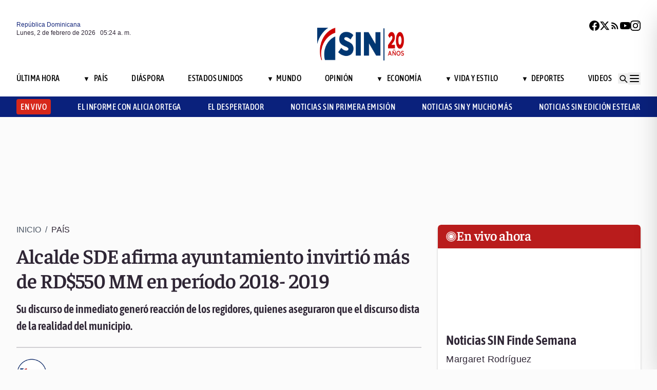

--- FILE ---
content_type: text/html; charset=utf-8
request_url: https://noticiassin.com/envivo-interiores?v=1770009881885
body_size: 206
content:
<!--blob 02/02/2026 01:24:42.477 a. m. --><!--publishThread: 11:33:30.702 PM  --><div class="bg-white rounded-md shadow-[0_4px_4px_rgba(0,0,0,0.2)] overflow-hidden"  style=""><input type='hidden' value='ACTIVO' /><div class="bg-red-700 text-white text-sm font-semibold px-4 py-2 flex items-center gap-2 rounded-t-md"><span class="relative w-5 h-5 flex items-center justify-center"><!-- C&iacute;rculo exterior --><span class="absolute w-5 h-5 rounded-full border-2 border-white opacity-70"></span><!-- C&iacute;rculo medio --><span class="absolute w-3.5 h-3.5 rounded-full border-2 border-white opacity-90"></span><!-- C&iacute;rculo interior --><span class="w-2 h-2 rounded-full bg-white z-10"></span></span><h2
                    class="font-semibold text-[26px] leading-[100%] tracking-[-0.01em] text-[#FFFFFF] font-faustina mb-1">En vivo ahora</h2></div><div class="aspect-video"><iframe class="w-full h-full" src="https://www.youtube.com/embed/EXTu8rP5DTM" title="Noticias SIN Primera Edici&oacute;n" frameborder="0" allowfullscreen loading="lazy"></iframe></div><!-- Informaci&oacute;n del programa --><div class="p-4 text-sm space-y-1 pb-2"><h3 class="font-semibold text-[26px] leading-[100%] tracking-[0%] text-[#2F2635] font-asap">
                       Noticias SIN Finde Semana
                </h3><p class="font-normal text-[18px] leading-[24px] tracking-[0.02em] text-[#2F2635] font-source pb-2 pt-2">
                      Margaret Rodr&iacute;guez
                </p><p class="font-normal text-[16px] leading-[20px] tracking-[0.02em] text-[#2F2635] font-source">
                    01/02/2026
                </p></div></div>
    




--- FILE ---
content_type: text/html; charset=utf-8
request_url: https://noticiassin.com/bloque-me-lo-dijo-adela?v=1770009881886
body_size: 580
content:
<!--blob 02/02/2026 01:24:42.393 a. m. --><!--publishThread: 11:37:07.925 AM  --><div class="bg-white rounded-xl shadow-[0_4px_4px_rgba(0,0,0,0.2)] border p-5 space-y-3 "><div class="flex items-center gap-3 mb-2"><div class="bg-red-100 rounded-full w-20 h-20 flex items-center justify-center"><svg xmlns="http://www.w3.org/2000/svg" class="w-10 h-10" viewBox="0 0 24 24"
                        fill="none" stroke="currentColor" stroke-width="2.2" stroke-linecap="round"
                        stroke-linejoin="round"><path
                            d="M21 12c0 4.418-4.03 8-9 8a9.77 9.77 0 01-4-.84L3 20l1.4-3.6A8.976 8.976 0 013 12c0-4.418 4.03-8 9-8s9 3.582 9 8z"
                            stroke="#7B1C1C" /></svg></div><a href="/fitur-y-el-exito-dominicano-2029155" title="Fitur y el &eacute;xito dominicano"><h2 class="font-bold text-[30px] leading-[32px] tracking-[0%] text-[#AF2323] font-faustina pb-4">Me lo dijo Adela</h2></a></div><hr class="border-t border-gray-800 border-opacity-70"><div class="space-y-2"><h2 class="font-bold text-[30px] leading-[32px] tracking-[0%] text-[#2F2635] font-faustina pb-4">
                    Fitur y el &eacute;xito dominicano
                </h2><p class="font-normal text-[18px] leading-[24px] tracking-[0.02em] text-[#2F2635] font-source">
                    Mientras algunos se empe&ntilde;an en restarle m&eacute;rito, los hechos hablan por s&iacute; solos. 
La participaci&oacute;n de Rep&uacute;blica Dominicana en Fitur dej&oacute; acuerdos multimillonarios, nuevas inversiones y un claro respaldo al turismo dominicano, hoy l&iacute;der regional. 
Un pa&iacute;s entero celebr&oacute; esos resultados, incluidos empresarios espa&ntilde;oles con inversiones aqu&iacute;, conscientes del buen momento del sector. Solo a unos pocos, atrapados en una terquedad mal encauzada, les incomod&oacute; el brillo alcanzado. 
Pero los n&uacute;meros, como siempre, no mienten: Fitur confirm&oacute; que el pa&iacute;s avanza y sabe vender su potencial.
                </p></div><a href="/noticias-listado/20260130" title="30 enero 2026"><p class="font-normal text-[12px] leading-[14px] tracking-[0%] text-[#2F2635] font-source" style="text-transform: capitalize">
                30 enero 2026
            </p></a></div>
    


--- FILE ---
content_type: text/html; charset=utf-8
request_url: https://noticiassin.com/bloque-auspiciado?v=1770009881903
body_size: 440
content:
<!--blob 02/02/2026 01:24:42.456 a. m. --><!--publishThread: 01:53:36.735 PM  --><div class="border-t border-t-4 border-gray-700 pt-4 space-y-4"><div class="overflow-hidden border border[#6F0023]  shadow-md"><a href="/mamografias-asistidas-por-ia-identifican-mas-casos-de-cancer-2029077" title="Mamograf&iacute;as asistidas por IA identifican m&aacute;s casos de c&aacute;ncer en pruebas de detecci&oacute;n"><img src="https://noticiassin.blob.core.windows.net/images/2026/01/30/mamografias-asistidas-por-ia-identifican-mas-casos-de-cancer-aa30f622-focus-0.27-0.19-589-331.webp" alt="Mamograf&iacute;as asistidas por IA identifican m&aacute;s casos de c&aacute;ncer en pruebas de detecci&oacute;n" class="w-full h-auto" width="392" height="220"></a><div class="p-4 space-y-2"><h2 class="font-semibold text-[20px] leading-[24px] tracking-[0%] text-[#2F2635] font-asap"><a href="/mamografias-asistidas-por-ia-identifican-mas-casos-de-cancer-2029077" title="Mamograf&iacute;as asistidas por IA identifican m&aacute;s casos de c&aacute;ncer en pruebas de detecci&oacute;n">Mamograf&iacute;as asistidas por IA identifican m&aacute;s casos de c&aacute;ncer en pruebas de detecci&oacute;n</a></h2><a href="/mamografias-asistidas-por-ia-identifican-mas-casos-de-cancer-2029077" title="Mamograf&iacute;as asistidas por IA identifican m&aacute;s casos de c&aacute;ncer en pruebas de detecci&oacute;n"><p class="font-normal text-[18px] leading-[24px] tracking-[0.02em] text-[#2F2635] font-source">
                                La IA tambi&eacute;n se utiliz&oacute; como apoyo a la detecci&oacute;n por parte de los radi&oacute;logos para los hallazgos sospechosos ...
                                </p
                            </a></div></div><div class="overflow-hidden border border[#6F0023]  shadow-md"><a href="/colombia-reanuda-vuelos-de-repatriacion-de-eeuu-2029075" title="Colombia reanuda vuelos de repatriaci&oacute;n de EE.UU. a pocos d&iacute;as de reuni&oacute;n de Petro y Trump"><img src="https://noticiassin.blob.core.windows.net/images/2026/01/30/colombia-reanuda-vuelos-de-repatriacion-de-eeuu-7af6e166-focus-0-0-589-331.webp" alt="Colombia reanuda vuelos de repatriaci&oacute;n de EE.UU. a pocos d&iacute;as de reuni&oacute;n de Petro y Trump" class="w-full h-auto" width="392" height="220"></a><div class="p-4 space-y-2"><h2 class="font-semibold text-[20px] leading-[24px] tracking-[0%] text-[#2F2635] font-asap"><a href="/colombia-reanuda-vuelos-de-repatriacion-de-eeuu-2029075" title="Colombia reanuda vuelos de repatriaci&oacute;n de EE.UU. a pocos d&iacute;as de reuni&oacute;n de Petro y Trump">Colombia reanuda vuelos de repatriaci&oacute;n de EE.UU. a pocos d&iacute;as de reuni&oacute;n de Petro y Trump</a></h2><a href="/colombia-reanuda-vuelos-de-repatriacion-de-eeuu-2029075" title="Colombia reanuda vuelos de repatriaci&oacute;n de EE.UU. a pocos d&iacute;as de reuni&oacute;n de Petro y Trump"><p class="font-normal text-[18px] leading-[24px] tracking-[0.02em] text-[#2F2635] font-source">
                                Como parte del arreglo Colombia asumi&oacute; la repatriaci&oacute;n de sus ciudadanos, para lo cual envi&oacute; d&iacute;as despu&eacute;s dos ...
                                </p
                            </a></div></div><div class="overflow-hidden border border[#6F0023]  shadow-md"><a href="/indomet-alerta-por-sistema-frontal-en-rd-con-lluvias-2029074" title="Indomet pronostica lluvias por sistema frontal en varias provincias del pa&iacute;s"><img src="https://noticiassin.blob.core.windows.net/images/2026/01/30/indomet-alerta-por-sistema-frontal-en-rd-con-lluvias-341c5062-focus-0-0-589-331.webp" alt="Indomet pronostica lluvias por sistema frontal en varias provincias del pa&iacute;s" class="w-full h-auto" width="392" height="220"></a><div class="p-4 space-y-2"><h2 class="font-semibold text-[20px] leading-[24px] tracking-[0%] text-[#2F2635] font-asap"><a href="/indomet-alerta-por-sistema-frontal-en-rd-con-lluvias-2029074" title="Indomet pronostica lluvias por sistema frontal en varias provincias del pa&iacute;s">Indomet pronostica lluvias por sistema frontal en varias provincias del pa&iacute;s</a></h2><a href="/indomet-alerta-por-sistema-frontal-en-rd-con-lluvias-2029074" title="Indomet pronostica lluvias por sistema frontal en varias provincias del pa&iacute;s"><p class="font-normal text-[18px] leading-[24px] tracking-[0.02em] text-[#2F2635] font-source">
                                El viento del sureste y la orograf&iacute;a local causar&aacute;n lluvias aisladas en el litoral Caribe&ntilde;o y zonas monta&ntilde;osas...
                                </p
                            </a></div></div></div>
    


--- FILE ---
content_type: text/html; charset=utf-8
request_url: https://noticiassin.com/bloque-home-interiores?v=1770009881904
body_size: 1525
content:
<!--blob 02/02/2026 01:24:42.434 a. m. --><!--publishThread: 01:53:37.749 PM  --><div class="border-t border-t-4 border-gray-700 pt-4"><h2 class="font-bold text-[30px] leading-[32px] tracking-[0%] text-[#2F2635] font-faustina">En Portada</h2><a href="/seccion/pais" title="Venezuela y RD reanudan servicios consulares y acuerdan reactivar la conexi&oacute;n a&eacute;rea"><a href="/seccion/pais" title="Venezuela y RD reanudan servicios consulares y acuerdan reactivar la conexi&oacute;n a&eacute;rea"><h3 class="paddingtb-6 font-asap font-medium text-[16px] leading-[20px] tracking-[0.04em] uppercase text-[#AF2323] mb-[8px] mt-5">
                Pa&iacute;s
                </h3></a></a><a href="/venezuela-y-rd-anuncian-reactivacion-2029330" title="Venezuela y RD reanudan servicios consulares y acuerdan reactivar la conexi&oacute;n a&eacute;rea"><h2 class="font-bold text-[30px] leading-[32px] tracking-[0%] text-[#2F2635] font-faustina pb-4">
                    Venezuela y RD reanudan servicios consulares y acuerdan reactivar la conexi&oacute;n a&eacute;rea
                </h2></a><p class="paddingtb-6 font-normal text-[12px] leading-[14px] tracking-[0%] text-[#2F2635] font-source mb-1"><a href="/noticias-listado/20260201" title="Domingo 01 de febrero de 2026">Domingo 01 de febrero de 2026</a></p><div class="relative"><a href="/venezuela-y-rd-anuncian-reactivacion-2029330" title="Venezuela y RD reanudan servicios consulares y acuerdan reactivar la conexi&oacute;n a&eacute;rea"><img src="https://noticiassin.blob.core.windows.net/images/2026/02/01/venezuela-y-rd-anuncian-reactivacion-01fa534b-focus-0-0-800-400.webp" alt="Venezuela y RD reanudan servicios consulares y acuerdan reactivar la conexi&oacute;n a&eacute;rea" class="w-full h-auto" width="394" height="197"></a></div></div><div class="border-t border-[#D1CFD3] pt-6 space-y-4"><div class="flex gap-4 items-start border-b border-[#D1CFD3] pb-3"><div class="flex-shrink-0 relative w-[50%]"><a href="/alerta-verde-coe-amplia-nivel-por-lluvias-y-oleaje-2029323" title="COE ampl&iacute;a alerta verde para varias provincias y el Distrito Nacional por lluvias"><img src="https://noticiassin.blob.core.windows.net/images/2026/02/01/alerta-verde-coe-amplia-nivel-por-lluvias-y-oleaje-c342e45b-focus-0-0-800-400.webp" alt="COE ampl&iacute;a alerta verde para varias provincias y el Distrito Nacional por lluvias" class="w-full h-auto" width="197" height="99"></a></div><div class="flex-1 space-y-1"><a href="/seccion/pais" title="COE ampl&iacute;a alerta verde para varias provincias y el Distrito Nacional por lluvias"> <p class="paddingtb-6 font-asap font-medium text-[16px] leading-[20px] tracking-[0.04em] uppercase text-[#9A3737]">Pa&iacute;s</p> </a><a href="/alerta-verde-coe-amplia-nivel-por-lluvias-y-oleaje-2029323" title="COE ampl&iacute;a alerta verde para varias provincias y el Distrito Nacional por lluvias"><h3 class="font-semibold text-[16px] leading-[20px] tracking-[0%] text-[#2F2635] font-source">
                            COE ampl&iacute;a alerta verde para varias provincias y el Distrito Nacional por lluvias
                        </h3></a><p class="paddingtb-6 font-normal text-[12px] leading-[14px] tracking-[0%] text-[#2F2635] font-source"><a href="/noticias-listado/20260201" title="Domingo 01 de febrero de 2026">Domingo 01 de febrero de 2026</a></p></div></div><div class="flex gap-4 items-start border-b border-[#D1CFD3] pb-3"><div class="flex-shrink-0 relative w-[50%]"><a href="/profugos-de-la-justicia-en-republica-dominicana-2029324" title="Polic&iacute;a Nacional intensifica b&uacute;squeda de peligrosos pr&oacute;fugos vinculados a secuestros y homicidios"><img src="https://noticiassin.blob.core.windows.net/images/2026/02/01/profugos-de-la-justicia-en-republica-dominicana-296615d1-focus-0-0-800-400.webp" alt="Polic&iacute;a Nacional intensifica b&uacute;squeda de peligrosos pr&oacute;fugos vinculados a secuestros y homicidios" class="w-full h-auto" width="197" height="99"></a></div><div class="flex-1 space-y-1"><a href="/seccion/pais" title="Polic&iacute;a Nacional intensifica b&uacute;squeda de peligrosos pr&oacute;fugos vinculados a secuestros y homicidios"> <p class="paddingtb-6 font-asap font-medium text-[16px] leading-[20px] tracking-[0.04em] uppercase text-[#9A3737]">Pa&iacute;s</p> </a><a href="/profugos-de-la-justicia-en-republica-dominicana-2029324" title="Polic&iacute;a Nacional intensifica b&uacute;squeda de peligrosos pr&oacute;fugos vinculados a secuestros y homicidios"><h3 class="font-semibold text-[16px] leading-[20px] tracking-[0%] text-[#2F2635] font-source">
                            Polic&iacute;a Nacional intensifica b&uacute;squeda de peligrosos pr&oacute;fugos vinculados a secuestros y homicidios
                        </h3></a><p class="paddingtb-6 font-normal text-[12px] leading-[14px] tracking-[0%] text-[#2F2635] font-source"><a href="/noticias-listado/20260201" title="Domingo 01 de febrero de 2026">Domingo 01 de febrero de 2026</a></p></div></div><div class="flex gap-4 items-start border-b border-[#D1CFD3] pb-3"><div class="flex-shrink-0 relative w-[50%]"><a href="/mencion-de-honor-jessica-hasbun-2029327" title="Jessica Hasbun recibe Menci&oacute;n de Honor en el Premio Nacional de la Juventud"><img src="https://noticiassin.blob.core.windows.net/images/uploads/2024/07/whatsapp-image-2024-07-01-at-16.13.02-focus-0.09-min0.07-800-400.webp" alt="Jessica Hasbun recibe Menci&oacute;n de Honor en el Premio Nacional de la Juventud" class="w-full h-auto" width="197" height="99"></a></div><div class="flex-1 space-y-1"><a href="/seccion/vida-y-estilo" title="Jessica Hasbun recibe Menci&oacute;n de Honor en el Premio Nacional de la Juventud"> <p class="paddingtb-6 font-asap font-medium text-[16px] leading-[20px] tracking-[0.04em] uppercase text-[#9A3737]">Vida y Estilo</p> </a><a href="/mencion-de-honor-jessica-hasbun-2029327" title="Jessica Hasbun recibe Menci&oacute;n de Honor en el Premio Nacional de la Juventud"><h3 class="font-semibold text-[16px] leading-[20px] tracking-[0%] text-[#2F2635] font-source">
                            Jessica Hasbun recibe Menci&oacute;n de Honor en el Premio Nacional de la Juventud
                        </h3></a><p class="paddingtb-6 font-normal text-[12px] leading-[14px] tracking-[0%] text-[#2F2635] font-source"><a href="/noticias-listado/20260201" title="Domingo 01 de febrero de 2026">Domingo 01 de febrero de 2026</a></p></div></div></div><div class="grid grid-cols-2 gap-4  border-[#D1CFD3] pt-4"><div class="space-y-2"><div class="relative"><a href="/dncd-realiza-allanamiento-en-sector-renacimiento-2029316" title="DNCD ocupa 75 paquetes de presunta coca&iacute;na y arresta a un paquistan&iacute; y un dominicano"><img src="https://noticiassin.blob.core.windows.net/images/2026/02/01/dncd-realiza-allanamiento-en-sector-renacimiento-7ccf9dd7-focus-0-0-800-400.webp" alt="DNCD ocupa 75 paquetes de presunta coca&iacute;na y arresta a un paquistan&iacute; y un dominicano" class="w-full h-auto" width="189" height="95"></a></div><a href="/seccion/pais" title="DNCD ocupa 75 paquetes de presunta coca&iacute;na y arresta a un paquistan&iacute; y un dominicano"> <p class="paddingtb-6 font-asap font-medium text-[16px] leading-[20px] tracking-[0.04em] uppercase text-[#9A3737]">Pa&iacute;s</p></a><a href="/dncd-realiza-allanamiento-en-sector-renacimiento-2029316" title="DNCD ocupa 75 paquetes de presunta coca&iacute;na y arresta a un paquistan&iacute; y un dominicano"><h3 class="font-semibold text-[16px] leading-[20px] tracking-[0%] text-[#2F2635] font-source">
                        DNCD ocupa 75 paquetes de presunta coca&iacute;na y arresta a un paquistan&iacute; y un dominicano
                    </h3></a><p class="paddingtb-6 font-normal text-[12px] leading-[14px] tracking-[0%] text-[#2F2635] font-source"><a href="/noticias-listado/20260201" title="Domingo 01 de febrero de 2026">Domingo 01 de febrero de 2026</a></p></div><div class="space-y-2"><div class="relative"><a href="/saturday-night-live-presenta-musica-tipica-junto-a-cardi-b-2029313" title="El Prodigio lleva la m&uacute;sica t&iacute;pica dominicana a Saturday Night Live junto a Cardi B"><img src="https://noticiassin.blob.core.windows.net/images/2026/02/01/saturday-night-live-presenta-musica-tipica-junto-a-cardi-b-ab9a5fb4-focus-0-0-800-400.webp" alt="El Prodigio lleva la m&uacute;sica t&iacute;pica dominicana a Saturday Night Live junto a Cardi B" class="w-full h-auto" width="189" height="95"></a></div><a href="/seccion/vida-y-estilo" title="El Prodigio lleva la m&uacute;sica t&iacute;pica dominicana a Saturday Night Live junto a Cardi B"> <p class="paddingtb-6 font-asap font-medium text-[16px] leading-[20px] tracking-[0.04em] uppercase text-[#9A3737]">Vida y Estilo</p></a><a href="/saturday-night-live-presenta-musica-tipica-junto-a-cardi-b-2029313" title="El Prodigio lleva la m&uacute;sica t&iacute;pica dominicana a Saturday Night Live junto a Cardi B"><h3 class="font-semibold text-[16px] leading-[20px] tracking-[0%] text-[#2F2635] font-source">
                        El Prodigio lleva la m&uacute;sica t&iacute;pica dominicana a Saturday Night Live junto a Cardi B
                    </h3></a><p class="paddingtb-6 font-normal text-[12px] leading-[14px] tracking-[0%] text-[#2F2635] font-source"><a href="/noticias-listado/20260201" title="Domingo 01 de febrero de 2026">Domingo 01 de febrero de 2026</a></p></div><div class="space-y-2"><div class="relative"><a href="/respuesta-de-iran-declara-terroristas-a-ejercitos-de-la-ue-2029294" title="Ir&aacute;n considera terroristas a los ej&eacute;rcitos de los pa&iacute;ses de la UE"><img src="https://noticiassin.blob.core.windows.net/images/2026/02/01/respuesta-de-iran-declara-terroristas-a-ejercitos-de-la-ue-6c9f0491-focus-0-0-800-400.webp" alt="Ir&aacute;n considera terroristas a los ej&eacute;rcitos de los pa&iacute;ses de la UE" class="w-full h-auto" width="189" height="95"></a></div><a href="/seccion/mundo" title="Ir&aacute;n considera terroristas a los ej&eacute;rcitos de los pa&iacute;ses de la UE"> <p class="paddingtb-6 font-asap font-medium text-[16px] leading-[20px] tracking-[0.04em] uppercase text-[#9A3737]">Mundo</p></a><a href="/respuesta-de-iran-declara-terroristas-a-ejercitos-de-la-ue-2029294" title="Ir&aacute;n considera terroristas a los ej&eacute;rcitos de los pa&iacute;ses de la UE"><h3 class="font-semibold text-[16px] leading-[20px] tracking-[0%] text-[#2F2635] font-source">
                        Ir&aacute;n considera terroristas a los ej&eacute;rcitos de los pa&iacute;ses de la UE
                    </h3></a><p class="paddingtb-6 font-normal text-[12px] leading-[14px] tracking-[0%] text-[#2F2635] font-source"><a href="/noticias-listado/20260201" title="Domingo 01 de febrero de 2026">Domingo 01 de febrero de 2026</a></p></div><div class="space-y-2"><div class="relative"><a href="/ministerio-de-energia-entrega-proyectos-electrificacion-2029314" title="Energ&iacute;a y Minas entrega cuatro proyectos de electrificaci&oacute;n rural en Saman&aacute;"><img src="https://noticiassin.blob.core.windows.net/images/2026/02/01/ministerio-de-energia-entrega-proyectos-electrificacion-3b62a0c4-focus-0-0-800-400.webp" alt="Energ&iacute;a y Minas entrega cuatro proyectos de electrificaci&oacute;n rural en Saman&aacute;" class="w-full h-auto" width="189" height="95"></a></div><a href="/seccion/pais" title="Energ&iacute;a y Minas entrega cuatro proyectos de electrificaci&oacute;n rural en Saman&aacute;"> <p class="paddingtb-6 font-asap font-medium text-[16px] leading-[20px] tracking-[0.04em] uppercase text-[#9A3737]">Pa&iacute;s</p></a><a href="/ministerio-de-energia-entrega-proyectos-electrificacion-2029314" title="Energ&iacute;a y Minas entrega cuatro proyectos de electrificaci&oacute;n rural en Saman&aacute;"><h3 class="font-semibold text-[16px] leading-[20px] tracking-[0%] text-[#2F2635] font-source">
                        Energ&iacute;a y Minas entrega cuatro proyectos de electrificaci&oacute;n rural en Saman&aacute;
                    </h3></a><p class="paddingtb-6 font-normal text-[12px] leading-[14px] tracking-[0%] text-[#2F2635] font-source"><a href="/noticias-listado/20260201" title="Domingo 01 de febrero de 2026">Domingo 01 de febrero de 2026</a></p></div><div class="space-y-2"><div class="relative"><a href="/premios-grammy-68-edicion-bad-bunny-lady-gaga-2029292" title="Los Grammy regresan este domingo con Bad Bunny, Lady Gaga y Kendrick Lamar"><img src="https://noticiassin.blob.core.windows.net/images/2026/02/01/premios-grammy-68-edicion-bad-bunny-lady-gaga-a3697988-focus-0-0-800-400.webp" alt="Los Grammy regresan este domingo con Bad Bunny, Lady Gaga y Kendrick Lamar" class="w-full h-auto" width="189" height="95"></a></div><a href="/seccion/vida-y-estilo" title="Los Grammy regresan este domingo con Bad Bunny, Lady Gaga y Kendrick Lamar"> <p class="paddingtb-6 font-asap font-medium text-[16px] leading-[20px] tracking-[0.04em] uppercase text-[#9A3737]">Vida y Estilo</p></a><a href="/premios-grammy-68-edicion-bad-bunny-lady-gaga-2029292" title="Los Grammy regresan este domingo con Bad Bunny, Lady Gaga y Kendrick Lamar"><h3 class="font-semibold text-[16px] leading-[20px] tracking-[0%] text-[#2F2635] font-source">
                        Los Grammy regresan este domingo con Bad Bunny, Lady Gaga y Kendrick Lamar
                    </h3></a><p class="paddingtb-6 font-normal text-[12px] leading-[14px] tracking-[0%] text-[#2F2635] font-source"><a href="/noticias-listado/20260201" title="Domingo 01 de febrero de 2026">Domingo 01 de febrero de 2026</a></p></div><div class="space-y-2"><div class="relative"><a href="/india-y-venezuela-pactan-acuerdo-para-compra-de-petroleo-2029296" title="Trump asegura que India comprar&aacute; petr&oacute;leo de Venezuela en lugar de Ir&aacute;n"><img src="https://noticiassin.blob.core.windows.net/images/2026/01/30/flota-hacia-iran-trump-advierte-que-es-mayor-7c284bbb-focus-min0.18-0.18-800-400.webp" alt="Trump asegura que India comprar&aacute; petr&oacute;leo de Venezuela en lugar de Ir&aacute;n" class="w-full h-auto" width="189" height="95"></a></div><a href="/seccion/mundo" title="Trump asegura que India comprar&aacute; petr&oacute;leo de Venezuela en lugar de Ir&aacute;n"> <p class="paddingtb-6 font-asap font-medium text-[16px] leading-[20px] tracking-[0.04em] uppercase text-[#9A3737]">Mundo</p></a><a href="/india-y-venezuela-pactan-acuerdo-para-compra-de-petroleo-2029296" title="Trump asegura que India comprar&aacute; petr&oacute;leo de Venezuela en lugar de Ir&aacute;n"><h3 class="font-semibold text-[16px] leading-[20px] tracking-[0%] text-[#2F2635] font-source">
                        Trump asegura que India comprar&aacute; petr&oacute;leo de Venezuela en lugar de Ir&aacute;n
                    </h3></a><p class="paddingtb-6 font-normal text-[12px] leading-[14px] tracking-[0%] text-[#2F2635] font-source"><a href="/noticias-listado/20260201" title="Domingo 01 de febrero de 2026">Domingo 01 de febrero de 2026</a></p></div></div>


--- FILE ---
content_type: text/html; charset=utf-8
request_url: https://noticiassin.com/bloque-seccion-pais?v=1770009881904
body_size: 1008
content:
<!--blob 02/02/2026 01:24:42.477 a. m. --><!--publishThread: 08:01:26.821 PM  --><div class="border-t border-t-4 border-gray-700 pt-[8px] space-y-4"><span class="font-asap font-semibold text-[18px] leading-[22px] tracking-[0.02em] uppercase text-[#2F2635] mb-2">Porque le&iacute;ste este art&iacute;culo</span><div class="flex gap-4 items-start border-b border-[#D1CFD3] pb-3"><div class="flex-shrink-0 relative w-[50%]"><a href="/mujer-cae-piso-11-en-piantini-y-autoridades-investigan-el-caso-2029351" title="INACIF identifica a mujer que falleci&oacute; al caer de torre en Piantini"><img src="https://noticiassin.blob.core.windows.net/images/2026/02/02/mujer-cae-piso-11-en-piantini-y-autoridades-investigan-el-caso-d98bd58c-focus-0-0-800-450.webp" alt="INACIF identifica a mujer que falleci&oacute; al caer de torre en Piantini" class="w-full h-auto" width="197" height="111"></a></div><div class="flex-1 space-y-1"><a href="/seccion/pais" title="INACIF identifica a mujer que falleci&oacute; al caer de torre en Piantini"> <p class="paddingb-6 font-asap font-medium text-[16px] leading-[20px] tracking-[0.04em] uppercase text-[#9A3737]">
                        Pa&iacute;s
                    </p></a><a href="/mujer-cae-piso-11-en-piantini-y-autoridades-investigan-el-caso-2029351" title="INACIF identifica a mujer que falleci&oacute; al caer de torre en Piantini"><h3 class="font-semibold text-[16px] leading-[20px] tracking-[0%] text-[#2F2635] font-source">
                            INACIF identifica a mujer que falleci&oacute; al caer de torre en Piantini
                        </h3></a><p class="paddingtb-6 font-normal text-[12px] leading-[14px] tracking-[0%] text-[#2F2635] font-source"><a href="/noticias-listado/20260201" title="Domingo 01 de febrero de 2026">Domingo 01 de febrero de 2026</a></p></div></div><div class="flex gap-4 items-start border-b border-[#D1CFD3] pb-3"><div class="flex-shrink-0 relative w-[50%]"><a href="/fallece-mujer-tras-caida-desde-decimo-primer-piso-en-piantini-2029346" title="Mujer muere al caer de un d&eacute;cimo primer piso en torre de Piantini"><img src="https://noticiassin.blob.core.windows.net/images/2026/02/02/fallece-mujer-tras-caida-desde-decimo-primer-piso-en-piantini-3e66feee-focus-0-0-800-450.webp" alt="Mujer muere al caer de un d&eacute;cimo primer piso en torre de Piantini" class="w-full h-auto" width="197" height="111"></a></div><div class="flex-1 space-y-1"><a href="/seccion/pais" title="Mujer muere al caer de un d&eacute;cimo primer piso en torre de Piantini"> <p class="paddingb-6 font-asap font-medium text-[16px] leading-[20px] tracking-[0.04em] uppercase text-[#9A3737]">
                        Pa&iacute;s
                    </p></a><a href="/fallece-mujer-tras-caida-desde-decimo-primer-piso-en-piantini-2029346" title="Mujer muere al caer de un d&eacute;cimo primer piso en torre de Piantini"><h3 class="font-semibold text-[16px] leading-[20px] tracking-[0%] text-[#2F2635] font-source">
                            Mujer muere al caer de un d&eacute;cimo primer piso en torre de Piantini
                        </h3></a><p class="paddingtb-6 font-normal text-[12px] leading-[14px] tracking-[0%] text-[#2F2635] font-source"><a href="/noticias-listado/20260201" title="Domingo 01 de febrero de 2026">Domingo 01 de febrero de 2026</a></p></div></div><div class="flex gap-4 items-start border-b border-[#D1CFD3] pb-3"><div class="flex-shrink-0 relative w-[50%]"><a href="/designan-a-jimmy-rosario-bernard-como-rector-del-itla-2029345" title="Presidente Abinader designa a Jimmy Rosario Bernard como nuevo rector del ITLA"><img src="https://noticiassin.blob.core.windows.net/images/2026/02/02/designan-a-jimmy-rosario-bernard-como-rector-del-itla-29ef67d3-focus-0-0-800-450.webp" alt="Presidente Abinader designa a Jimmy Rosario Bernard como nuevo rector del ITLA" class="w-full h-auto" width="197" height="111"></a></div><div class="flex-1 space-y-1"><a href="/seccion/pais" title="Presidente Abinader designa a Jimmy Rosario Bernard como nuevo rector del ITLA"> <p class="paddingb-6 font-asap font-medium text-[16px] leading-[20px] tracking-[0.04em] uppercase text-[#9A3737]">
                        Pa&iacute;s
                    </p></a><a href="/designan-a-jimmy-rosario-bernard-como-rector-del-itla-2029345" title="Presidente Abinader designa a Jimmy Rosario Bernard como nuevo rector del ITLA"><h3 class="font-semibold text-[16px] leading-[20px] tracking-[0%] text-[#2F2635] font-source">
                            Presidente Abinader designa a Jimmy Rosario Bernard como nuevo rector del ITLA
                        </h3></a><p class="paddingtb-6 font-normal text-[12px] leading-[14px] tracking-[0%] text-[#2F2635] font-source"><a href="/noticias-listado/20260201" title="Domingo 01 de febrero de 2026">Domingo 01 de febrero de 2026</a></p></div></div><div class="flex gap-4 items-start border-b border-[#D1CFD3] pb-3"><div class="flex-shrink-0 relative w-[50%]"><a href="/reestructuracion-pld-danilo-medina-para-candidato-presidencial-2029343" title="Danilo Medina anuncia reestructuraci&oacute;n del PLD y define proceso para candidato presidencial"><img src="https://noticiassin.blob.core.windows.net/images/2026/02/01/reestructuracion-pld-danilo-medina-para-candidato-presidencial-ce5554fb-focus-0-0-800-450.webp" alt="Danilo Medina anuncia reestructuraci&oacute;n del PLD y define proceso para candidato presidencial" class="w-full h-auto" width="197" height="111"></a></div><div class="flex-1 space-y-1"><a href="/seccion/pais" title="Danilo Medina anuncia reestructuraci&oacute;n del PLD y define proceso para candidato presidencial"> <p class="paddingb-6 font-asap font-medium text-[16px] leading-[20px] tracking-[0.04em] uppercase text-[#9A3737]">
                        Pa&iacute;s
                    </p></a><a href="/reestructuracion-pld-danilo-medina-para-candidato-presidencial-2029343" title="Danilo Medina anuncia reestructuraci&oacute;n del PLD y define proceso para candidato presidencial"><h3 class="font-semibold text-[16px] leading-[20px] tracking-[0%] text-[#2F2635] font-source">
                            Danilo Medina anuncia reestructuraci&oacute;n del PLD y define proceso para candidato presidencial
                        </h3></a><p class="paddingtb-6 font-normal text-[12px] leading-[14px] tracking-[0%] text-[#2F2635] font-source"><a href="/noticias-listado/20260201" title="Domingo 01 de febrero de 2026">Domingo 01 de febrero de 2026</a></p></div></div><div class="flex gap-4 items-start border-b border-[#D1CFD3] pb-3"><div class="flex-shrink-0 relative w-[50%]"><a href="/wilson-gomez-destaca-necesidad-de-controlar-inmigracion-irregular-2029342" title="Wilson G&oacute;mez Ram&iacute;rez: &quot;Falta voluntad pol&iacute;tica para controlar la inmigraci&oacute;n irregular&quot;"><img src="https://noticiassin.blob.core.windows.net/images/2026/02/01/wilson-gomez-destaca-necesidad-de-controlar-inmigracion-irregular-d2978e4b-focus-0-0-800-450.webp" alt="Wilson G&oacute;mez Ram&iacute;rez: &quot;Falta voluntad pol&iacute;tica para controlar la inmigraci&oacute;n irregular&quot;" class="w-full h-auto" width="197" height="111"></a></div><div class="flex-1 space-y-1"><a href="/seccion/pais" title="Wilson G&oacute;mez Ram&iacute;rez: &quot;Falta voluntad pol&iacute;tica para controlar la inmigraci&oacute;n irregular&quot;"> <p class="paddingb-6 font-asap font-medium text-[16px] leading-[20px] tracking-[0.04em] uppercase text-[#9A3737]">
                        Pa&iacute;s
                    </p></a><a href="/wilson-gomez-destaca-necesidad-de-controlar-inmigracion-irregular-2029342" title="Wilson G&oacute;mez Ram&iacute;rez: &quot;Falta voluntad pol&iacute;tica para controlar la inmigraci&oacute;n irregular&quot;"><h3 class="font-semibold text-[16px] leading-[20px] tracking-[0%] text-[#2F2635] font-source">
                            Wilson G&oacute;mez Ram&iacute;rez: &quot;Falta voluntad pol&iacute;tica para controlar la inmigraci&oacute;n irregular&quot;
                        </h3></a><p class="paddingtb-6 font-normal text-[12px] leading-[14px] tracking-[0%] text-[#2F2635] font-source"><a href="/noticias-listado/20260201" title="Domingo 01 de febrero de 2026">Domingo 01 de febrero de 2026</a></p></div></div><div class="flex gap-4 items-start border-b border-[#D1CFD3] pb-3"><div class="flex-shrink-0 relative w-[50%]"><a href="/remodelacion-multiuso-municipal-constanza-impulsa-desarrollo-local-2029340" title="Raquel Pe&ntilde;a y Kelvin Cruz entregan remodelado Multiuso Municipal de Constanza"><img src="https://noticiassin.blob.core.windows.net/images/2026/02/01/remodelacion-multiuso-municipal-constanza-impulsa-desarrollo-local-264bf2ad-focus-0-0-800-450.webp" alt="Raquel Pe&ntilde;a y Kelvin Cruz entregan remodelado Multiuso Municipal de Constanza" class="w-full h-auto" width="197" height="111"></a></div><div class="flex-1 space-y-1"><a href="/seccion/pais" title="Raquel Pe&ntilde;a y Kelvin Cruz entregan remodelado Multiuso Municipal de Constanza"> <p class="paddingb-6 font-asap font-medium text-[16px] leading-[20px] tracking-[0.04em] uppercase text-[#9A3737]">
                        Pa&iacute;s
                    </p></a><a href="/remodelacion-multiuso-municipal-constanza-impulsa-desarrollo-local-2029340" title="Raquel Pe&ntilde;a y Kelvin Cruz entregan remodelado Multiuso Municipal de Constanza"><h3 class="font-semibold text-[16px] leading-[20px] tracking-[0%] text-[#2F2635] font-source">
                            Raquel Pe&ntilde;a y Kelvin Cruz entregan remodelado Multiuso Municipal de Constanza
                        </h3></a><p class="paddingtb-6 font-normal text-[12px] leading-[14px] tracking-[0%] text-[#2F2635] font-source"><a href="/noticias-listado/20260201" title="Domingo 01 de febrero de 2026">Domingo 01 de febrero de 2026</a></p></div></div></div>


--- FILE ---
content_type: text/html; charset=utf-8
request_url: https://www.google.com/recaptcha/api2/aframe
body_size: 267
content:
<!DOCTYPE HTML><html><head><meta http-equiv="content-type" content="text/html; charset=UTF-8"></head><body><script nonce="evF-DoihQehWK5FxsCk0XQ">/** Anti-fraud and anti-abuse applications only. See google.com/recaptcha */ try{var clients={'sodar':'https://pagead2.googlesyndication.com/pagead/sodar?'};window.addEventListener("message",function(a){try{if(a.source===window.parent){var b=JSON.parse(a.data);var c=clients[b['id']];if(c){var d=document.createElement('img');d.src=c+b['params']+'&rc='+(localStorage.getItem("rc::a")?sessionStorage.getItem("rc::b"):"");window.document.body.appendChild(d);sessionStorage.setItem("rc::e",parseInt(sessionStorage.getItem("rc::e")||0)+1);localStorage.setItem("rc::h",'1770009886566');}}}catch(b){}});window.parent.postMessage("_grecaptcha_ready", "*");}catch(b){}</script></body></html>

--- FILE ---
content_type: application/javascript; charset=utf-8
request_url: https://fundingchoicesmessages.google.com/f/AGSKWxUMd01kc92zUma02KF6ec0W751wLcJvPkWqig4Q0-VGipPhm1jcS6SLql6we2c4wwJ3iGy13YWAS8piW9-C11XKYG067B2PG_IJoPJSb1EEhvTt5jzl62aycoojLDjyWCr732ekTA_OUW4xyzGUqp895Iumd-66bTd6gxyQHAO2TDzEJNA4Gm7Ji3_5/_/hoverad./728x90-/glam160./clarityray.js/advt.
body_size: -1284
content:
window['e6e1ac0e-33ca-4c2f-a1d9-ac11614a64c1'] = true;